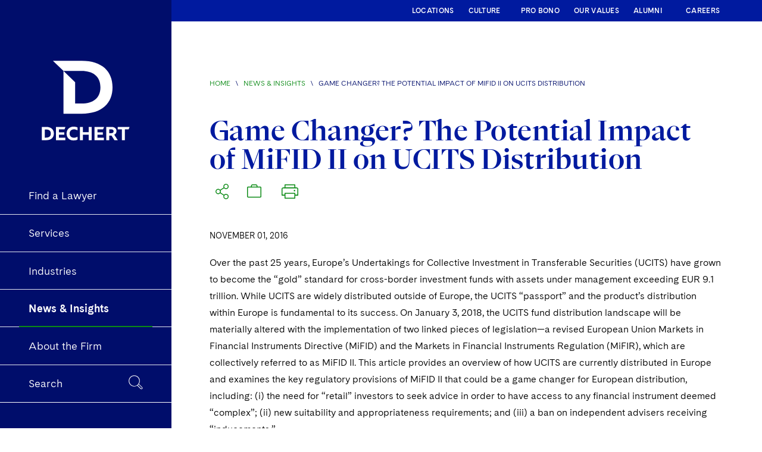

--- FILE ---
content_type: text/html;charset=utf-8
request_url: https://www.dechert.com/knowledge/publication/2016/11/game-changer-the-potential-impact-of-mifid-ii-on-ucits-distribu.html
body_size: 14721
content:



<!DOCTYPE html>
<html lang="en-US">
<head>

    <meta charset="UTF-8"/>
    <meta name="viewport" content="width=device-width, initial-scale=1.0"/>
    <title>Game Changer? The Potential Impact of MiFID II on UCITS Distribution</title>
    <meta name="keywords" content=""/>
    <meta name="author"/>
    <meta name="description"/>
    <meta name="format-detection" content="telephone=no"/>
    
    
    
    <meta name="viewport" content="width=device-width, initial-scale=1, maximum-scale=1"/>

    <meta name="referrer" content="no-referrer-when-downgrade"/>


    <meta property="og:title" content="Game Changer? The Potential Impact of MiFID II on UC..."/>
    <meta property="og:image" content="https://www.dechert.com/content/dam/dechert%20files/knowledge/social-sharing-graphics/insights-social-sharing-08-22.png.transform/1200w/img.png?1769025376512"/>
    <meta property="og:description"/>
    <meta property="og:url" content="https://www.dechert.com/knowledge/publication/2016/11/game-changer-the-potential-impact-of-mifid-ii-on-ucits-distribu.html/1769025376512"/>

    <meta name="twitter:title" content="Game Changer? The Potential Impact of MiFID II on UCITS Distribution"/>
    <meta name="twitter:description"/>
    <meta name="twitter:image" content="https://www.dechert.com/content/dam/dechert%20files/knowledge/social-sharing-graphics/insights-social-sharing-08-22.png.transform/1200w/img.png?1769025376512"/>
    <meta name="twitter:card" content="summary_large_image"/>


    

    <script defer="defer" type="text/javascript" src="/.rum/@adobe/helix-rum-js@%5E2/dist/rum-standalone.js"></script>
<link rel="preload" href="/etc.clientlibs/dechert/clientlibs/clientlib-site/resources/webfonts/TradeGothicLTPro/font.woff2" as="font" type="font/woff2" crossorigin/>
    <link rel="preload" href="/etc.clientlibs/dechert/clientlibs/clientlib-site/resources/webfonts/TradeGothicLTPro-Bold/font.woff2" as="font" type="font/woff2" crossorigin/>
    <link rel="preload" href="/etc.clientlibs/dechert/clientlibs/clientlib-site/resources/webfonts/TradeGothicLTPro-Obl/font.woff2" as="font" type="font/woff2" crossorigin/>

    <link rel="stylesheet" as="style" type="text/css" href="/etc.clientlibs/dechert/clientlibs/clientlib-site/resources/webfonts/844905/0266EF6A6A39BEFBD.css"/>



    <link rel="icon" type="image/x-icon" href="/etc.clientlibs/dechert/clientlibs/clientlib-site/resources/favicon/cropped-Fav-Icon-06-25-192x192.png?43551234553"/>

    <link rel="icon" href="/etc.clientlibs/dechert/clientlibs/clientlib-site/resources/favicon/cropped-Fav-Icon-06-25-32x32.png?43551234553" sizes="32x32"/>

    <link rel="icon" href="/etc.clientlibs/dechert/clientlibs/clientlib-site/resources/favicon/cropped-Fav-Icon-06-25-192x192.png?43551234553" sizes="192x192"/>

    <link rel="apple-touch-icon" href="/etc.clientlibs/dechert/clientlibs/clientlib-site/resources/favicon/cropped-Fav-Icon-06-25-180x180.png?43551234553"/>

    <meta name="msapplication-TileImage" content="/etc.clientlibs/dechert/clientlibs/clientlib-site/resources/favicon/cropped-Fav-Icon-06-25-270x270.png?43551234553"/>



    




    
    
    <link rel="canonical" href="https://www.dechert.com/knowledge/publication/2016/11/game-changer-the-potential-impact-of-mifid-ii-on-ucits-distribu.html"/>
    
    



    <script>


window.dataLayer = window.dataLayer || [];
window.dataLayer.push({
event: 'page_view',
pageTags: {
practices: ['Financial Services and Investment Management','Regulatory Compliance','Investment Funds and Investment Companies','Global Distribution of Funds','Investment Advisers','Investment Funds: Europe','Private Funds'],
industries: [],
locations: [],
publicationDate: '2016-11-01'
}
});
</script>

    <script type="text/javascript">

       <!-- DEC-852 -->
       <!-- Google Tag Manager -->
       (function(w,d,s,l,i){w[l]=w[l]||[];w[l].push({'gtm.start':
       new Date().getTime(),event:'gtm.js'});var f=d.getElementsByTagName(s)[0],
       j=d.createElement(s),dl=l!='dataLayer'?'&l='+l:'';j.async=true;j.src=
       'https://www.googletagmanager.com/gtm.js?id='+i+dl;f.parentNode.insertBefore(j,f);
       })(window,document,'script','dataLayer',"GTM-TCRQQ4Q");
       <!-- End Google Tag Manager -->
    </script>



    
    

    <script>window.MSInputMethodContext && document.documentMode && document.write('<script src="https://cdn.jsdelivr.net/gh/nuxodin/ie11CustomProperties@4.1.0/ie11CustomProperties.min.js"><\/script>');</script>

    


    
<link rel="stylesheet" href="/etc.clientlibs/dechert/clientlibs/clientlib-site.lc-e6482a15c17123787b46016597174c99-lc.min.css" type="text/css">





    


    



    <!--[if lt IE 9]>
    <script src="//cdnjs.cloudflare.com/ajax/libs/html5shiv/3.7/html5shiv.min.js"></script>
    <![endif]-->

    
    
    
<link rel="stylesheet" href="/libs/wcm/foundation/components/page/responsive.lc-dd681ee257834c2b1fb20fb9af28568b-lc.min.css" type="text/css">



    
    
<link rel="stylesheet" href="/etc.clientlibs/core/wcm/components/image/v3/image/clientlibs/site.lc-30313e00669f877069f15dd099f23454-lc.min.css" type="text/css">
<script src="/etc.clientlibs/core/wcm/components/image/v3/image/clientlibs/site.lc-bc8f7a99ab6173df84eb42ac5bbceb76-lc.min.js"></script>



    

</head>

<body class="font-sans" x-init="init()">
<!-- Google Tag Manager (noscript) -->
<noscript>
    <iframe src="https://www.googletagmanager.com/ns.html?id=GTM-TCRQQ4Q" height="0" width="0" style="display:none;visibility:hidden"></iframe>
</noscript>
<!-- End Google Tag Manager (noscript) -->
<!--
<![endif]-->
<div class="flex h-screen shadow-lg" x-data="{ isMobile: window.innerWidth < 768, subNavOpen: true, currentScrollPosY: 0 }" x-on:scroll.window="subNavOpen = (currentScrollPosY >= window.pageYOffset) ? true : false; currentScrollPosY =  window.pageYOffset >= 0 ? window.pageYOffset : 0;">
    

<aside class="fixed z-50 flex-shrink-0 h-full overflow-y-auto text-white transform -translate-x-full lg:-translate-x-0 lg:z-40 w-72 lg:w-64 xl:w-72 bg-blue-vivid lg:block">
    <div class="block">
        <a class="block px-12 pt-12 pb-8 text-white lg:pt-20 lg:pb-10 lg:block" href="/">
            <svg id="Layer_1" xmlns="http://www.w3.org/2000/svg" version="1.1" viewBox="0 0 846.3478786 783.3798">
                <defs>
                    <style>
                        .dre {
                          fill: #FFFFFF;
                        }
                    </style>
                </defs>
                <!-- Generator: Adobe Illustrator 29.3.1, SVG Export Plug-In . SVG Version: 2.1.0 Build 151)  -->
                <path class="dre" d="M596.7889153,633.3023787h16.2952645c10.4611575,0,16.6976167-5.834107,16.6976167-14.2835035s-6.2364593-13.8811512-16.6976167-13.8811512h-16.2952645v28.1646547ZM740.5292423,605.5400762h-27.3599503v79.6657376h-21.7270193v-79.6657376h-30.7799441v-18.5082017h87.5116056l-7.644692,18.5082017ZM596.7889153,651.207052v33.9987617h-21.3246671v-98.1739392h38.424636c23.5376043,0,37.2175794,12.8752707,37.2175794,30.5787679,0,13.478799-7.0411637,22.3305476-16.6976167,27.1587742l26.1528936,40.4363971h-24.945837l-21.5258432-33.9987617h-17.301145ZM281.3447828,636.1188442c0-30.5787679,22.7328999-51.0987307,51.2999068-51.0987307,10.2599814,0,21.3246671,1.8105849,29.5728874,6.2364593v21.123491c-8.0470442-4.6270504-16.8987928-7.2423398-26.1528936-7.2423398-17.7034972,0-32.1881768,10.6623336-32.1881768,30.9811202s14.4846796,30.9811202,32.1881768,30.9811202c9.2541008,0,18.1058494-2.6152894,26.1528936-7.2423398v21.123491c-8.2482203,4.4258743-19.3129061,6.2364593-29.5728874,6.2364593-30.5787679,0-51.2999068-20.5199627-51.2999068-51.0987307ZM510.2831902,626.6635672h39.6316927v17.7034972h-39.6316927v22.3305476h47.2763847v18.5082017h-69.003404v-98.1739392h70.6128128l-7.644692,18.5082017h-41.2411015v21.123491ZM98.1739392,587.0318746h31.7858246c38.2234599,0,57.3351899,20.1176105,57.3351899,49.0869696s-19.11173,49.0869696-57.3351899,49.0869696h-31.7858246v-98.1739392ZM224.5125331,626.6635672h39.6316927v17.7034972h-39.6316927v22.3305476h47.2763847v18.5082017h-69.003404v-98.1739392h70.6128128l-7.644692,18.5082017h-41.2411015v21.123491ZM466.8291515,685.2058138h-21.7270193v-40.235221h-42.6493342v40.235221h-21.9281954v-97.9727631h21.7270193v38.8269883h42.8505104v-38.8269883h21.7270193v97.9727631ZM129.9597638,605.9424284h-10.0588052v60.3528315h10.0588052c20.3187866,0,34.8034662-9.4552769,34.8034662-30.1764157s-14.4846796-30.1764157-34.8034662-30.1764157Z"/>
                <path class="dre" d="M258.4408421,173.2698211v315.9904539h134.5880912c152.6310731,0,228.7027524-79.9727202,228.7027524-195.5431372s-76.0716793-195.5431986-228.7027524-195.5431986h-212.6106286l78.0225374,75.0958819ZM393.0289333,414.1639019h-48.2761258v-157.995012l-86.3001778-82.8985776h134.5763035c80.9480879,0,138.9772764,38.0358396,138.9772764,120.4468255,0,82.4109245-58.0291885,120.4467641-138.9772764,120.4467641Z"/>
            </svg>
        </a>
        <ul class="">
            
                <li class="relative px-8">
                    <span class="absolute bottom-0 left-0 w-full border-b-0.5"></span>
                    <a href="/people.html" class="relative inline-flex justify-between items-center w-full px-4 py-4.5 text-lg group hover:font-bold">
                        <span class=" whitespace-nowrap">Find a Lawyer </span>
                        <span class="origin-left transition-transform duration-150 transform absolute bottom-0 left-0 w-full border-b-2.5 border-orange scale-x-0 group-hover:scale-x-100"></span>
                    </a>
                </li>
            
                <li class="relative px-8">
                    <span class="absolute bottom-0 left-0 w-full border-b-0.5"></span>
                    <a href="/services.html" class="relative inline-flex justify-between items-center w-full px-4 py-4.5 text-lg group hover:font-bold">
                        <span class=" whitespace-nowrap">Services </span>
                        <span class="origin-left transition-transform duration-150 transform absolute bottom-0 left-0 w-full border-b-2.5 border-orange scale-x-0 group-hover:scale-x-100"></span>
                    </a>
                </li>
            
                <li class="relative px-8">
                    <span class="absolute bottom-0 left-0 w-full border-b-0.5"></span>
                    <a href="/industries.html" class="relative inline-flex justify-between items-center w-full px-4 py-4.5 text-lg group hover:font-bold">
                        <span class=" whitespace-nowrap">Industries </span>
                        <span class="origin-left transition-transform duration-150 transform absolute bottom-0 left-0 w-full border-b-2.5 border-orange scale-x-0 group-hover:scale-x-100"></span>
                    </a>
                </li>
            
                <li class="relative px-8">
                    <span class="absolute bottom-0 left-0 w-full border-b-0.5"></span>
                    <a href="/knowledge.html" class="relative inline-flex justify-between items-center w-full px-4 py-4.5 text-lg group font-bold">
                        <span class=" whitespace-nowrap">News &amp; Insights </span>
                        <span class="origin-left transition-transform duration-150 transform absolute bottom-0 left-0 w-full border-b-2.5 border-orange "></span>
                    </a>
                </li>
            
                <li class="relative px-8">
                    <span class="absolute bottom-0 left-0 w-full border-b-0.5"></span>
                    <a href="/about.html" class="relative inline-flex justify-between items-center w-full px-4 py-4.5 text-lg group hover:font-bold">
                        <span class=" whitespace-nowrap">About the Firm </span>
                        <span class="origin-left transition-transform duration-150 transform absolute bottom-0 left-0 w-full border-b-2.5 border-orange scale-x-0 group-hover:scale-x-100"></span>
                    </a>
                </li>
            
        </ul>
        <ul class="">
            <li class="relative px-8">
                <span class="absolute bottom-0 left-0 w-full border-b-0.5 border-white"></span>
                <div data-component="searchPopUpBtn">
                    <div class="relative inline-flex items-center w-full justify-between px-4 py-4.5 text-lg group hover:opacity-90">
                        <span class=" whitespace-nowrap">Search</span>
                        <svg width="100%" height="100%" class="w-6 h-auto -mt-1" viewBox="0 0 23 23" fill="none" xmlns="http://www.w3.org/2000/svg">
                            <path d="M21.902 19.215l-5.236-5.304c2.273-3.514 1.791-8.198-1.171-11.16C13.773 1.097 11.5.133 9.088.133c-2.41 0-4.615.964-6.337 2.618C1.097 4.473.133 6.677.133 9.088c0 2.412.964 4.616 2.618 6.338 1.722 1.722 3.926 2.618 6.337 2.618a8.612 8.612 0 004.823-1.447l5.304 5.305c.345.344.827.55 1.378.55.482 0 .964-.206 1.378-.55.689-.69.689-1.93-.07-2.687zM3.439 14.737a7.92 7.92 0 01-2.342-5.649A7.92 7.92 0 013.44 3.44a7.92 7.92 0 015.65-2.342 7.92 7.92 0 015.648 2.342c2.687 2.687 3.1 6.958 1.034 10.127-.07.069-.07.138-.138.207-.276.344-.551.758-.896 1.033l-.482.482s-.069 0-.069.07c-.138.137-.344.275-.482.413-.069.068-.138.068-.207.137-1.309.896-2.824 1.31-4.409 1.31-2.135-.07-4.133-.965-5.649-2.48zm17.843 6.545c-.207.206-.414.275-.69.275-.275 0-.481-.069-.688-.275l-5.167-5.167.07-.069c.206-.207.481-.413.688-.62.207-.207.413-.413.62-.689l.069-.069 5.167 5.167c.275.413.275 1.033-.07 1.447z" fill="currentColor"/>
                        </svg>
                        <span class="origin-left transition-transform duration-150 transform absolute bottom-0 scale-x-0 left-0 w-full border-b-2.5 border-orange group-hover:scale-x-100"></span>
                    </div>
                </div>
            </li>
        </ul>
        <ul class="">
            <li class="relative px-8">
                <span class="absolute bottom-0 left-0 w-full border-b-0.5 border-white"></span>
                <div data-props-url="/content/dechert/en/briefcase.html" data-component="briefcaseNavBtn"></div>
            </li>
        </ul>
    </div>
    <div class="block mt-8 mb-8 lg:hidden">
        <ul class="px-12 space-y-4 text-xs tracking-wide text-gray-400 ">
            <li>
                <a class="transition-colors duration-150 hover:text-white" target="_self" href="/locations.html">LOCATIONS</a>
            </li>
<li>
                <a class="transition-colors duration-150 hover:text-white" target="_self" href="/about/our-culture.html">CULTURE</a>
            </li>
<li>
                <a class="transition-colors duration-150 hover:text-white" target="_self" href="/about/pro-bono">PRO BONO</a>
            </li>
<li>
                <a class="transition-colors duration-150 hover:text-white" target="_self" href="/about/our-values.html">OUR VALUES</a>
            </li>
<li>
                <a class="transition-colors duration-150 hover:text-white" target="_self" href="/alumni.html">ALUMNI</a>
            </li>
<li>
                <a class="transition-colors duration-150 hover:text-white" target="_self" href="/careers.html">CAREERS</a>
            </li>

        </ul>
    </div>
</aside>
<div class="flex flex-col flex-1 w-full">
    <header class="fixed z-30 w-screen h-16  text-white transition-transform duration-150 transform top-header-component shadow-bottom bg-dechertblue-dark lg:py-2.5 lg:h-auto lg:bg-dechertblue-vivid lg:pl-64 xl:pl-72">
        <div class="container flex items-center justify-between h-full mx-auto ">
            <a href="/" class="flex items-center h-16 px-5 -ml-4 transition-colors duration-300 lg:hidden text-white focus:outline-none focus:shadow-outline-indigo">
                <svg width="101" height="16" viewBox="0 0 101 16" fill="none" xmlns="http://www.w3.org/2000/svg">
                    <path d="M77.4771 7.55905H80.0091C81.6346 7.55905 82.6037 6.64567 82.6037 5.32283C82.6037 4 81.6346 3.14961 80.0091 3.14961H77.4771V7.55905ZM99.8121 3.2126H95.5608V15.685H92.1848V3.2126H87.402V0.31496H101L99.8121 3.2126ZM77.4771 10.3622V15.685H74.1636V0.31496H80.1342C83.7916 0.31496 85.9172 2.33071 85.9172 5.10236C85.9172 7.2126 84.8231 8.59842 83.3227 9.35433L87.3864 15.685H83.5102L80.1654 10.3622H77.4771ZM28.4619 8C28.4619 3.2126 31.9943 0 36.4331 0C38.0274 0 39.7467 0.283464 41.0283 0.976378V4.28346C39.7779 3.55906 38.4025 3.14961 36.9646 3.14961C34.2137 3.14961 31.963 4.8189 31.963 8C31.963 11.1811 34.2137 12.8504 36.9646 12.8504C38.4025 12.8504 39.7779 12.4409 41.0283 11.7165V15.0236C39.7467 15.7165 38.0274 16 36.4331 16C31.6817 16 28.4619 12.7874 28.4619 8ZM64.0354 6.51968H70.1936V9.29134H64.0354V12.7874H71.3815V15.685H60.6594V0.31496H71.6315L70.4437 3.2126H64.0354V6.51968ZM0 0.31496H4.93903C10.8784 0.31496 13.848 3.46457 13.848 8C13.848 12.5354 10.8784 15.685 4.93903 15.685H0V0.31496ZM19.6311 6.51968H25.7892V9.29134H19.6311V12.7874H26.9771V15.685H16.255V0.31496H27.2272L26.0393 3.2126H19.6311V6.51968ZM57.2833 15.685H53.9073V9.38583H47.2803V15.685H43.873V0.346457H47.249V6.4252H53.9073V0.346457H57.2833V15.685ZM4.93903 3.27559H3.37605V12.7244H4.93903C8.09625 12.7244 10.347 11.2441 10.347 8C10.347 4.7559 8.09625 3.27559 4.93903 3.27559Z" fill="white"/>
                </svg>

            </a>
            <a class="absolute block text-white transform -translate-x-1/2 left-1/2 lg:hidden" href="/">

                <svg width="27" height="24" viewBox="0 0 27 24" fill="none" xmlns="http://www.w3.org/2000/svg">
                    <path d="M4.7735 4.60845V24H13.0077C22.3459 24 27 19.0923 27 12C27 4.90773 22.3459 0 13.0077 0H0L4.7735 4.60845ZM13.0077 19.3915H10.0542V9.69576L4.77422 4.60848H13.0077C17.9602 4.60848 21.5105 6.94264 21.5105 12C21.5105 17.0574 17.9602 19.3915 13.0077 19.3915Z" fill="white"/>
                </svg>




            </a>
            <div class="flex justify-center flex-1 hidden lg:flex"></div>
            <ul class="items-center flex-shrink-0 hidden space-x-3 text-xs tracking-wide text-white font-semibold xl:space-x-6 lg:flex">
                <li class="min-w-20">
                    <a class="transition-colors duration-150 hover:font-bold" target="_self" href="/locations.html">LOCATIONS</a>
                </li>
<li class="min-w-20">
                    <a class="transition-colors duration-150 hover:font-bold" target="_self" href="/about/our-culture.html">CULTURE</a>
                </li>
<li class="min-w-20">
                    <a class="transition-colors duration-150 hover:font-bold" target="_self" href="/about/pro-bono">PRO BONO</a>
                </li>
<li class="min-w-20">
                    <a class="transition-colors duration-150 hover:font-bold" target="_self" href="/about/our-values.html">OUR VALUES</a>
                </li>
<li class="min-w-20">
                    <a class="transition-colors duration-150 hover:font-bold" target="_self" href="/alumni.html">ALUMNI</a>
                </li>
<li class="min-w-20">
                    <a class="transition-colors duration-150 hover:font-bold" target="_self" href="/careers.html">CAREERS</a>
                </li>

            </ul>
            <div data-component="mobileNavBtn"></div>
        </div>
    </header>


    


    <div class="relative flex flex-col flex-1 mt-16 bg-white lg:mt-0 lg:ml-64 xl:ml-72">
        <div data-component="mobileNavigation" data-props-endpoint="/content/dechert/en/knowledge/publication/2016/11/game-changer-the-potential-impact-of-mifid-ii-on-ucits-distribu.mobilenav.json?">
        </div>
        <main class="flex-1 bg-white lg:pt-8 xl:pt-9">
            


<section class="block pt-10 lg:pt-24">
    <div class="container relative mx-auto">
        
        
<nav class="w-full text-xs text-gray-400">
  <ol class="flex uppercase list-reset text-dechertblue-dark flex-wrap">
    <li>
      <a href="/" class="text-orange">Home</a>
      
    </li>
    <li>
      <span class="mx-2">\</span>
    </li>
  
    <li>
      <a href="/knowledge.html" class="text-orange">News &amp; Insights</a>
      
    </li>
    <li>
      <span class="mx-2">\</span>
    </li>
  
    <li>
      
      Game Changer? The Potential Impact of MiFID II on UCITS Distribution
    </li>
    
  </ol>
</nav>



        <div class="mt-10 mb-3 lg:mt-12 md:mb-8 flex flex-wrap items-center">

            <h1 class="mr-4 mb-2">Game Changer? The Potential Impact of MiFID II on UCITS Distribution</h1>

             <div class="flex items-center space-x-4  mb-2">

                 <!-- Share -->
                <div data-component="shareBtn" data-props-linkedin="https://www.linkedin.com/sharing/share-offsite/?url=https://www.dechert.com/knowledge/publication/2016/11/game-changer-the-potential-impact-of-mifid-ii-on-ucits-distribu.html" data-props-facebook="http://www.facebook.com/sharer/sharer.php?u=https://www.dechert.com/knowledge/publication/2016/11/game-changer-the-potential-impact-of-mifid-ii-on-ucits-distribu.html" data-props-mail="mailto:?subject=Game Changer? The Potential Impact of MiFID II on UCITS Distribution&body=Game Changer? The Potential Impact of MiFID II on UCITS Distribution%0Ahttps://www.dechert.com/knowledge/publication/2016/11/game-changer-the-potential-impact-of-mifid-ii-on-ucits-distribu.html/1769025376520"></div>

                <!-- Briefcase -->
                <div data-component="briefcaseBtn" data-props-title="Game Changer? The Potential Impact of MiFID II on UCITS Distribution" data-props-node-path="/content/dechert/en/knowledge/publication/2016/11/game-changer-the-potential-impact-of-mifid-ii-on-ucits-distribu" data-props-section="Knowledge"></div>

                <!-- PDF -->
                <div id="pdfBtn" data-pdfname="game-changer-the-potential-impact-of-mifid-ii-on-ucits-distribu" data-title="Game Changer? The Potential Impact of MiFID II on UCITS Distribution" data-node-path="/content/dechert/en/knowledge/publication/2016/11/game-changer-the-potential-impact-of-mifid-ii-on-ucits-distribu" data-section="Knowledge">
                  <div class="transition-all flex items-center  w-11 h-11 group text-dechertgreen">
                     <form id="pdfform" action="/bin/BriefcasePdfBackgroundJobServlet" method="POST" target="_blank">
                        <input type="hidden" name="style" value="css"/>
                        <input type="hidden" name="docType" value="pdf"/>
                        <input type="hidden" name="format" value="A4"/>
                        <input type="hidden" name="pdfName" value="game-changer-the-potential-impact-of-mifid-ii-on-ucits-distribu"/>
                        <input type="hidden" name="briefcase" value="{'briefcaseItems': [{'url':'/content/dechert/en/knowledge/publication/2016/11/game-changer-the-potential-impact-of-mifid-ii-on-ucits-distribu', 'section' : '', 'nodePath' : '/content/dechert/en/knowledge/publication/2016/11/game-changer-the-potential-impact-of-mifid-ii-on-ucits-distribu' }]}"/>
                     </form>
                     <button class="has-tooltip relative flex transition-colors duration-150 text-dechertgreen">
                         <span class="tooltip bg-white  rounded text-orange -mt-5 ml-10 shadow leading-5 hidden lg:inline">
                            Please click to print this page or create a PDF
                         </span>
                          <svg width="30" height="30" viewBox="0 0 22 18" fill="none" xmlns="http://www.w3.org/2000/svg">
                                  <path d="M19.1253 3.9375H17.5625V0.75C17.5625 0.600816 17.5032 0.457742 17.3977 0.352252C17.2923 0.246763 17.1492 0.1875 17 0.1875H5C4.85082 0.1875 4.70774 0.246763 4.60225 0.352252C4.49676 0.457742 4.4375 0.600816 4.4375 0.75V3.9375H2.87469C1.66906 3.9375 0.6875 4.86281 0.6875 6V13.5C0.6875 13.6492 0.746763 13.7923 0.852252 13.8977C0.957742 14.0032 1.10082 14.0625 1.25 14.0625H4.4375V17.25C4.4375 17.3992 4.49676 17.5423 4.60225 17.6477C4.70774 17.7532 4.85082 17.8125 5 17.8125H17C17.1492 17.8125 17.2923 17.7532 17.3977 17.6477C17.5032 17.5423 17.5625 17.3992 17.5625 17.25V14.0625H20.75C20.8992 14.0625 21.0423 14.0032 21.1477 13.8977C21.2532 13.7923 21.3125 13.6492 21.3125 13.5V6C21.3125 4.86281 20.3309 3.9375 19.1253 3.9375ZM5.5625 1.3125H16.4375V3.9375H5.5625V1.3125ZM16.4375 16.6875H5.5625V11.8125H16.4375V16.6875ZM20.1875 12.9375H17.5625V11.25C17.5625 11.1008 17.5032 10.9577 17.3977 10.8523C17.2923 10.7468 17.1492 10.6875 17 10.6875H5C4.85082 10.6875 4.70774 10.7468 4.60225 10.8523C4.49676 10.9577 4.4375 11.1008 4.4375 11.25V12.9375H1.8125V6C1.8125 5.48344 2.28875 5.0625 2.87469 5.0625H19.1253C19.7113 5.0625 20.1875 5.48344 20.1875 6V12.9375ZM17.5625 7.875C17.5625 8.06042 17.5075 8.24168 17.4045 8.39585C17.3015 8.55002 17.1551 8.67018 16.9838 8.74114C16.8125 8.81209 16.624 8.83066 16.4421 8.79449C16.2602 8.75831 16.0932 8.66902 15.9621 8.53791C15.831 8.4068 15.7417 8.23975 15.7055 8.0579C15.6693 7.87604 15.6879 7.68754 15.7589 7.51623C15.8298 7.34493 15.95 7.19851 16.1042 7.0955C16.2583 6.99248 16.4396 6.9375 16.625 6.9375C16.8736 6.9375 17.1121 7.03627 17.2879 7.21209C17.4637 7.3879 17.5625 7.62636 17.5625 7.875Z" fill="currentColor"/>
                          </svg>
                     </button>
                  </div>
                </div>
             </div>


                    <div class="modal micromodal-slide" id="progress-modal" aria-hidden="true">
                      <div class="modal__overlay">
                        <div class="modal__container" role="dialog" aria-modal="true" aria-labelledby="modal-1-title">
                          <main class="modal__content p-5 flex justify-center">
                            <img src="/etc.clientlibs/dechert/clientlibs/clientlib-site/resources/images/loader.svg"/></img>
                          </main>
                        </div>
                      </div>
                    </div>

        </div>


        <div class="flex flex-col justify-start my-5 text-sm leading-6 uppercase md:items-center md:flex-row md:space-x-5">
            November 01, 2016
        </div>

        




        
    </div>
</section>

<div>

<div class="container mx-auto">
  
  

  <div class="my-4 prose text-gray-600 max-w-none my-4">
    <p>Over the past 25 years, Europe’s Undertakings for Collective Investment in Transferable Securities (UCITS) have grown to become the “gold” standard for cross-border investment funds with assets under management exceeding EUR 9.1 trillion. While UCITS are widely distributed outside of Europe, the UCITS “passport” and the product’s distribution within Europe is fundamental to its success. On January 3, 2018, the UCITS fund distribution landscape will be materially altered with the implementation of two linked pieces of legislation—a revised European Union Markets in Financial Instruments Directive (MiFID) and the Markets in Financial Instruments Regulation (MiFIR), which are collectively referred to as MiFID II. This article provides an overview of how UCITS are currently distributed in Europe and examines the key regulatory provisions of MiFID II that could be a game changer for European distribution, including: (i) the need for “retail” investors to seek advice in order to have access to any financial instrument deemed “complex”; (ii) new suitability and appropriateness requirements; and (iii) a ban on independent advisers receiving “inducements.”</p>
<p>Read &quot;<a href="/content/dam/dechert%20files/knowledge/publication/2016/11/GameChangerThePotentialImpactOfMiFIDIIOnUCITSDistribution.pdf">Game Changer? The Potential Impact of MiFID II on UCITS Distribution</a>.&quot;</p>

  </div>
</div>
</div>
<div>
</div>
<div class="related-professionals-wrapper">





    
<script src="/etc.clientlibs/dechert/components/content/related-professionals/clientlib-related-professionals.lc-7095743c5ad20c771053d2cf80740071-lc.min.js"></script>





<section class="relative block md:mt-20 mt-16 mb-14 pb-2 overflow-hidden bg-dechertgray-light">
    <div class="border-white border-t-48 bg-pattern-angles-top"></div>
    <div class="bg-pattern-angles-bottom"></div>
    <div class="persons-list-wrapper container relative mx-auto">
        <header class="flex items-end justify-between mb-12">
            <h2 class="fwhitespace-nowrap">
                Related Professionals
            </h2>
        </header>
        
            <div>
                <div class="related-professionals-search flex flex-col justify-start pb-5 md:items-center md:flex-row md:space-x-5">
                    <div class="flex items-center justify-start flex-grow">
                        <span class="mr-5 text-xs font-san text-dechertblue-dark leading-6 uppercase whitespace-nowrap">
                          Search By:
                        </span>
                        <div class="w-48 text-gray-700 border-b border-gray-500 text-md">
                            <select class="select-ui choices__input" onChange="relatedProfessionalsHandleLocationChange()">
                                <option value="">
                                    Select Location
                                </option>
                                
                                    <option key="Boston" value="/knowledge/publication/2016/11/game-changer-the-potential-impact-of-mifid-ii-on-ucits-distribu/jcr:content/related-professionals.Boston.html">
                                        Boston
                                    </option>
                                
                            </select>
                        </div>
                    </div>
                </div>

                
                 <div class="persons-list grid w-full gap-8 mb-4 lg:mb-8 md:gap-10 md:grid-cols-3">
                    <article class="relative flex flex-col text-white transition-all duration-150" style="height: 100%;">
                        <div class="relative">
                            <img src="/content/dam/lawyerheadshots/c/christopher-christian.jpg/_jcr_content/renditions/christopher-christian-square.jpg" class="inset-0 object-contain w-full h-full" alt="Christopher D. Christian" title="Christopher D. Christian"/>
                            <a href="/people/c/christopher-christian.html" class="absolute inset-0"></a>
                        </div>
                        <div class="relative flex flex-col items-end justify-between flex-1 w-full p-5 ml-6 -mt-12 text-sm text-gray-900 bg-white shadow-lg xl:px-8 md:py-7 xl:top-auto xl:items-center">
                            <div class="flex flex-col flex-1 w-full">
                                <span class="text-xs uppercase text-blue-light">
                                    Partner
                                </span>
                                <h3 class="mt-2 mb-4">
                                    <a href="/people/c/christopher-christian.html">Christopher D. Christian</a>
                                </h3>
                                <div class="mb-6 leading-relaxed text-gray-500 prose-xs">
                                    <p>
                                        <span>Boston</span>
                                        <span>
                                            <a class="phone" href="tel:+16177287173">
                                                +1 617 728 7173
                                            </a>
                                        </span>
                                    </p>
                                </div>
                                <a href="/people/c/christopher-christian.html" class="related-professionals-visit-bio block mt-auto text-xs uppercase transition-colors duration-150 hover:font-bold text-orange">
                                    VISIT BIO
                                </a>
                            </div>

                            </a>
                        </div>
                    </article>
                </div>
                


                





                <footer class="persons-list-footer flex items-center justify-center mt-12">
                    <a href="/people-search.html#relProf=%2Fcontent%2Fdechert%2Fen%2Fknowledge%2Fpublication%2F2016%2F11%2Fgame-changer-the-potential-impact-of-mifid-ii-on-ucits-distribu&relProfTitle=Game+Changer%3F+The+Potential+Impact+of+MiFID+II+on+UCITS+Distribution&office=" class="max-w-full btn btn-blue-vivid">
                        View All
                    </a>
                </footer>
            </div>
        
    </div>
</section>
</div>

<div>
</div>

<div><div class="related-resources section">


	<section class="relative block md:mt-20 mt-16 md:mb-20 mb-16">

		<div class="container relative mx-auto">

			<header class="flex items-end justify-between mb-12">
				<h2 class="whitespace-nowrap">Related Services</h2>
			</header>
		
			<div class="flex flex-wrap gap-3.5 mb-4 lg:mb-8 ">

			
					<a href="/services/practice-areas/financial-services-and-investment-management.html" class="border border-dechertblue-vivid py-2.5 px-6 rounded-[26px] text-dechertblue-vivid hover:border-dechertgreen hover:text-dechertgreen">
				  	Financial Services and Investment Management
					</a>
			
					<a href="/services/practice-areas/financial-services-and-investment-management/regulatory-compliance.html" class="border border-dechertblue-vivid py-2.5 px-6 rounded-[26px] text-dechertblue-vivid hover:border-dechertgreen hover:text-dechertgreen">
				  	Regulatory Compliance
					</a>
			
					<a href="/services/practice-areas/financial-services-and-investment-management/investment-funds.html" class="border border-dechertblue-vivid py-2.5 px-6 rounded-[26px] text-dechertblue-vivid hover:border-dechertgreen hover:text-dechertgreen">
				  	Investment Funds and Investment Companies
					</a>
			
					<a href="/services/practice-areas/financial-services-and-investment-management/global-distribution-of-funds.html" class="border border-dechertblue-vivid py-2.5 px-6 rounded-[26px] text-dechertblue-vivid hover:border-dechertgreen hover:text-dechertgreen">
				  	Global Distribution of Funds
					</a>
			
					<a href="/services/practice-areas/financial-services-and-investment-management/investment-advisers.html" class="border border-dechertblue-vivid py-2.5 px-6 rounded-[26px] text-dechertblue-vivid hover:border-dechertgreen hover:text-dechertgreen">
				  	Investment Advisers
					</a>
			
					<a href="/services/practice-areas/financial-services-and-investment-management/investment-funds/investment-funds--europe.html" class="border border-dechertblue-vivid py-2.5 px-6 rounded-[26px] text-dechertblue-vivid hover:border-dechertgreen hover:text-dechertgreen">
				  	Investment Funds: Europe
					</a>
			
					<a href="/services/practice-areas/financial-services-and-investment-management/investment-funds/private-funds.html" class="border border-dechertblue-vivid py-2.5 px-6 rounded-[26px] text-dechertblue-vivid hover:border-dechertgreen hover:text-dechertgreen">
				  	Private Funds
					</a>
			

				

				

			</div>
		
		</div>
	</section>

</div>

</div>

<div><div class="cta-banner parbase section">

<section class="relative block py-20  ">
    
        <img src="/etc.clientlibs/dechert/clientlibs/clientlib-site/resources/images/mock/cta-banner-bg.jpg" class="absolute inset-0 object-cover w-full h-full  "/>
        
    



    

    <div class="container relative mx-auto text-dechertblue-vivid">
        
        <div class="grid gap-6 md:grid-cols-2">
            <div>
                <span class="text-3xl font-serif font-semibold tracking-custom">Subscribe to Dechert Updates</span>
            </div>
            <div>
                
                <a href="https://info.dechert.com/17/4315/forms/preference-form.asp" class="block md:w-1/2 btn btn-outline btn-primary">
                    Subscribe
                </a>
            </div>
        </div>
    </div>
</section>
</div>

</div>

<div><div class="related-knowledge section">


<section id="relatedKnowledge" class="relative block mt-16 overflow-hidden">
  <div class="relative block py-16 pb-6 bg-dechertgray-light">
  <div class="border-white border-t-48 bg-pattern-angles-top"></div>
  <div class="bg-pattern-angles-bottom"></div>
  <div class="container relative mx-auto">
    <header class="mb-6">
      <h2 class="mb-6">Related News &amp; Insights</h2>
      <span class="font-base">Resources relating to <span class="font-bold">Game Changer? The Potential Impact of MiFID II on UCITS Distribution</span></span>
    </header>

    <div data-component="relatedKnowledge" data-props-tilesendpoint="/knowledge/publication/2016/11/game-changer-the-potential-impact-of-mifid-ii-on-ucits-distribu.tilebgimages.json" data-props-type="kServicesTitles" data-props-reltype="knowledge" data-props-reltitle="%28%22Financial+Services+and+Investment+Management%22+%7C+%22Regulatory+Compliance%22+%7C+%22Investment+Funds+and+Investment+Companies%22+%7C+%22Global+Distribution+of+Funds%22+%7C+%22Investment+Advisers%22+%7C+%22Investment+Funds%3A+Europe%22+%7C+%22Private+Funds%22%29" data-props-relpagetitle="Game+Changer%3F+The+Potential+Impact+of+MiFID+II+on+UCITS+Distribution" data-props-endpointKnowledge="https://solr.ministrydesign.co.uk/solr/knowledge/select?start=0&amp;rows=3&amp;q=kServicesTitles%3A%28%22Financial+Services+and+Investment+Management%22+%7C+%22Regulatory+Compliance%22+%7C+%22Investment+Funds+and+Investment+Companies%22+%7C+%22Global+Distribution+of+Funds%22+%7C+%22Investment+Advisers%22+%7C+%22Investment+Funds%3A+Europe%22+%7C+%22Private+Funds%22%29+AND+kKnowledgeType%3A%28%22ReTorts%22+OR+%22THE+CRED%22+OR+%22Publication%22+OR+%22OnPoint%22+OR+%22News%22+OR+%22Event+%26+Webinar%22+OR+%22Case+Study%22%29&amp;sort=kPublishDate+desc">

    </div>

    <footer class="flex items-center justify-center mt-12">

      

      

      <a href="/knowledge-search.html#relType=knowledge&relTitle=%28%22Financial+Services+and+Investment+Management%22+%7C+%22Regulatory+Compliance%22+%7C+%22Investment+Funds+and+Investment+Companies%22+%7C+%22Global+Distribution+of+Funds%22+%7C+%22Investment+Advisers%22+%7C+%22Investment+Funds%3A+Europe%22+%7C+%22Private+Funds%22%29&relPageTitle=Game+Changer%3F+The+Potential+Impact+of+MiFID+II+on+UCITS+Distribution" class="max-w-full btn btn-blue-vivid">
        View All
      </a>

    </footer>
  </div>
  </div>
</section>

</div>

</div>

        </main>
        <footer class="mt-12 md:mt-18">
  <div class="py-8 text-sm text-dechertblue-vivid bg-dechertblue-light sm:py-6 lg:py-14">
    <div class="container mx-auto">
      <div class="flex flex-col items-center gap-6 sm:grid sm:items-start sm:grid-cols-4">
        <div class="hidden sm:flex">
          <ul class="space-y-1">
            <li>
              <a class="transition-colors duration-150 hover:font-semibold" target="_blank" href="https://extranet.dechert.com/login/?ReturnUrl=%2flogin%2faccount%2fmanage">Dechert Direct</a>
            </li>
<li>
              <a class="transition-colors duration-150 hover:font-semibold" target="_blank" href="https://extranet.dechert.com/login/?ReturnUrl=%2flogin%2faccount%2fmanage">Box Portal</a>
            </li>

          </ul>
        </div>
        <div class="hidden sm:flex">
          <ul class="space-y-1">
            <li>
              <a class="transition-colors duration-150 hover:font-semibold" target="_blank" href="/services/practice-areas/financial-services-and-investment-management/world-compass.html">World Compass</a>
            </li>
<li>
              <a class="transition-colors duration-150 hover:font-semibold" target="_blank" href="/services/practice-areas/financial-services-and-investment-management/world-passport.html">World Passport</a>
            </li>

          </ul>
        </div>
        <div class="hidden sm:flex mt-2 text-center sm:mt-0 sm:text-left">
          <ul class="space-y-1">
            <li>
              <a href="/locations.html" class="flex items-center transition-colors duration-150 hover:font-semibold">
                <svg width="100%" height="100%" class="w-4 h-auto mr-4 text-dechertgreen" viewBox="0 0 20 20" fill="none" xmlns="http://www.w3.org/2000/svg">
                  <path d="M15.625 17.6562H11.3453C12.1065 17.0039 12.8196 16.2973 13.4789 15.5422C15.5984 13.1047 16.7188 10.5422 16.7188 8.125C16.7188 6.34308 16.0109 4.63414 14.7509 3.37413C13.4909 2.11412 11.7819 1.40625 10 1.40625C8.21808 1.40625 6.50914 2.11412 5.24913 3.37413C3.98912 4.63414 3.28125 6.34308 3.28125 8.125C3.28125 10.5398 4.40156 13.1047 6.52109 15.5422C7.18044 16.2973 7.8935 17.0039 8.65469 17.6562H4.375C4.25068 17.6562 4.13145 17.7056 4.04354 17.7935C3.95564 17.8815 3.90625 18.0007 3.90625 18.125C3.90625 18.2493 3.95564 18.3685 4.04354 18.4565C4.13145 18.5444 4.25068 18.5938 4.375 18.5938H15.625C15.7493 18.5938 15.8685 18.5444 15.9565 18.4565C16.0444 18.3685 16.0938 18.2493 16.0938 18.125C16.0938 18.0007 16.0444 17.8815 15.9565 17.7935C15.8685 17.7056 15.7493 17.6562 15.625 17.6562ZM4.21875 8.125C4.21875 6.59172 4.82784 5.12123 5.91204 4.03704C6.99623 2.95284 8.46672 2.34375 10 2.34375C11.5333 2.34375 13.0038 2.95284 14.088 4.03704C15.1722 5.12123 15.7812 6.59172 15.7812 8.125C15.7813 12.7828 11.1719 16.6352 10 17.5398C8.82812 16.6352 4.21875 12.7828 4.21875 8.125ZM12.9688 8.125C12.9688 7.53784 12.7946 6.96386 12.4684 6.47565C12.1422 5.98744 11.6786 5.60693 11.1361 5.38223C10.5936 5.15754 9.99671 5.09874 9.42083 5.21329C8.84494 5.32784 8.31596 5.61059 7.90078 6.02578C7.48559 6.44096 7.20284 6.96994 7.08829 7.54583C6.97374 8.12171 7.03254 8.71862 7.25723 9.26109C7.48193 9.80356 7.86244 10.2672 8.35065 10.5934C8.83886 10.9196 9.41284 11.0938 10 11.0938C10.7874 11.0938 11.5425 10.781 12.0992 10.2242C12.656 9.66747 12.9688 8.91236 12.9688 8.125ZM7.96875 8.125C7.96875 7.72326 8.08788 7.33054 8.31108 6.9965C8.53427 6.66246 8.85151 6.40211 9.22267 6.24837C9.59384 6.09463 10.0023 6.0544 10.3963 6.13278C10.7903 6.21116 11.1522 6.40461 11.4363 6.68869C11.7204 6.97277 11.9138 7.3347 11.9922 7.72872C12.0706 8.12275 12.0304 8.53116 11.8766 8.90233C11.7229 9.27349 11.4625 9.59073 11.1285 9.81392C10.7945 10.0371 10.4017 10.1562 10 10.1562C9.46128 10.1562 8.94462 9.94224 8.56369 9.56131C8.18276 9.18038 7.96875 8.66372 7.96875 8.125Z" fill="currentColor"/>
                </svg>

                <span>Locations</span>
              </a>
            </li>
            <li>
              <a href="https://info.dechert.com/17/4315/forms/preference-form.asp" target="_blank" class="flex items-center transition-colors duration-150 hover:font-semibold">
                <svg width="100%" height="100%" class="w-4 h-auto mr-4 text-dechertgreen" viewBox="0 0 20 20" fill="none" xmlns="http://www.w3.org/2000/svg">
                  <path d="M17.193 13.8234C16.7508 13.0625 16.0937 10.9164 16.0937 8.125C16.0937 6.50884 15.4517 4.95887 14.3089 3.81607C13.1661 2.67327 11.6162 2.03125 9.99999 2.03125C8.38383 2.03125 6.83386 2.67327 5.69106 3.81607C4.54826 4.95887 3.90624 6.50884 3.90624 8.125C3.90624 10.9172 3.24843 13.0625 2.80624 13.8234C2.70922 13.9896 2.65774 14.1784 2.65699 14.3708C2.65624 14.5631 2.70625 14.7523 2.80198 14.9192C2.8977 15.0861 3.03576 15.2248 3.2022 15.3213C3.36865 15.4177 3.5576 15.4686 3.74999 15.4688H7.06874C7.18259 16.1636 7.53973 16.7954 8.07639 17.2513C8.61305 17.7072 9.29427 17.9575 9.99843 17.9575C10.7026 17.9575 11.3838 17.7072 11.9205 17.2513C12.4571 16.7954 12.8143 16.1636 12.9281 15.4688H16.25C16.4422 15.4683 16.631 15.4173 16.7972 15.3207C16.9635 15.2241 17.1013 15.0854 17.1968 14.9185C17.2924 14.7517 17.3422 14.5626 17.3414 14.3704C17.3406 14.1781 17.2891 13.9895 17.1922 13.8234H17.193ZM9.99999 17.0313C9.54288 17.0311 9.09919 16.8768 8.74065 16.5932C8.38211 16.3097 8.12969 15.9135 8.02421 15.4688H11.9758C11.8703 15.9135 11.6179 16.3097 11.2593 16.5932C10.9008 16.8768 10.4571 17.0311 9.99999 17.0313ZM16.3836 14.4531C16.3707 14.4771 16.3515 14.497 16.3281 14.5108C16.3047 14.5245 16.2779 14.5316 16.2508 14.5313H3.74999C3.72282 14.5316 3.69607 14.5245 3.67265 14.5108C3.64923 14.497 3.63004 14.4771 3.61718 14.4531C3.60346 14.4294 3.59624 14.4024 3.59624 14.375C3.59624 14.3476 3.60346 14.3206 3.61718 14.2969C4.20858 13.2813 4.84374 10.9133 4.84374 8.125C4.84374 6.75748 5.38699 5.44597 6.35397 4.47898C7.32095 3.512 8.63247 2.96875 9.99999 2.96875C11.3675 2.96875 12.679 3.512 13.646 4.47898C14.613 5.44597 15.1562 6.75748 15.1562 8.125C15.1562 10.9125 15.7922 13.2773 16.3836 14.2969C16.3973 14.3206 16.4045 14.3476 16.4045 14.375C16.4045 14.4024 16.3973 14.4294 16.3836 14.4531Z" fill="currentColor"/>
                </svg>

                <span>Subscribe to Updates</span>
              </a>
            </li>
          </ul>
        </div>
        <div class="hidden sm:flex mb-3 sm:mb-0">
          <ul class="grid grid-cols-2 gap-4 sm:block space-y-1">


            <li>
              <div className="inline-flex" data-component="shareBtnFooter" data-props-linkedin="http://www.linkedin.com/company/dechert-llp" data-props-facebook="https://www.facebook.com/DechertLLP" data-props-youtube="https://www.youtube.com/user/DechertLLP"></div>
            </li>

            <li>
              <a href="/about/contact-us.html" class="flex items-center transition-colors duration-150 hover:font-semibold">
                <svg width="100%" height="100%" class="w-4 h-auto mr-4 text-dechertgreen" viewBox="0 0 20 20" fill="none" xmlns="http://www.w3.org/2000/svg">
                  <path d="M17.5 3.90625H2.5C2.37568 3.90625 2.25645 3.95564 2.16854 4.04354C2.08064 4.13145 2.03125 4.25068 2.03125 4.375V15C2.03125 15.2901 2.14648 15.5683 2.3516 15.7734C2.55672 15.9785 2.83492 16.0938 3.125 16.0938H16.875C17.1651 16.0938 17.4433 15.9785 17.6484 15.7734C17.8535 15.5683 17.9688 15.2901 17.9688 15V4.375C17.9688 4.25068 17.9194 4.13145 17.8315 4.04354C17.7435 3.95564 17.6243 3.90625 17.5 3.90625ZM16.2953 4.84375L10 10.6141L3.70469 4.84375H16.2953ZM16.875 15.1562H3.125C3.08356 15.1562 3.04382 15.1398 3.01451 15.1105C2.98521 15.0812 2.96875 15.0414 2.96875 15V5.44062L9.6875 11.5953C9.77391 11.6744 9.88679 11.7182 10.0039 11.7182C10.121 11.7182 10.2339 11.6744 10.3203 11.5953L17.0312 5.44062V15C17.0312 15.0414 17.0148 15.0812 16.9855 15.1105C16.9562 15.1398 16.9164 15.1562 16.875 15.1562Z" fill="currentColor"/>
                </svg>
                <span>Contact</span>
              </a>
            </li>
          </ul>
        </div>





        <div class="sm:hidden flex mb-3 sm:mb-0">
          <ul class="grid grid-cols-2 gap-4 sm:block ">
            <li>
              <a href="/locations.html" class="flex items-center transition-colors duration-150 hover:font-semibold">
                <svg width="100%" height="100%" class="w-4 h-auto mr-4 text-dechertgreen" viewBox="0 0 20 20" fill="none" xmlns="http://www.w3.org/2000/svg">
                  <path d="M15.625 17.6562H11.3453C12.1065 17.0039 12.8196 16.2973 13.4789 15.5422C15.5984 13.1047 16.7188 10.5422 16.7188 8.125C16.7188 6.34308 16.0109 4.63414 14.7509 3.37413C13.4909 2.11412 11.7819 1.40625 10 1.40625C8.21808 1.40625 6.50914 2.11412 5.24913 3.37413C3.98912 4.63414 3.28125 6.34308 3.28125 8.125C3.28125 10.5398 4.40156 13.1047 6.52109 15.5422C7.18044 16.2973 7.8935 17.0039 8.65469 17.6562H4.375C4.25068 17.6562 4.13145 17.7056 4.04354 17.7935C3.95564 17.8815 3.90625 18.0007 3.90625 18.125C3.90625 18.2493 3.95564 18.3685 4.04354 18.4565C4.13145 18.5444 4.25068 18.5938 4.375 18.5938H15.625C15.7493 18.5938 15.8685 18.5444 15.9565 18.4565C16.0444 18.3685 16.0938 18.2493 16.0938 18.125C16.0938 18.0007 16.0444 17.8815 15.9565 17.7935C15.8685 17.7056 15.7493 17.6562 15.625 17.6562ZM4.21875 8.125C4.21875 6.59172 4.82784 5.12123 5.91204 4.03704C6.99623 2.95284 8.46672 2.34375 10 2.34375C11.5333 2.34375 13.0038 2.95284 14.088 4.03704C15.1722 5.12123 15.7812 6.59172 15.7812 8.125C15.7813 12.7828 11.1719 16.6352 10 17.5398C8.82812 16.6352 4.21875 12.7828 4.21875 8.125ZM12.9688 8.125C12.9688 7.53784 12.7946 6.96386 12.4684 6.47565C12.1422 5.98744 11.6786 5.60693 11.1361 5.38223C10.5936 5.15754 9.99671 5.09874 9.42083 5.21329C8.84494 5.32784 8.31596 5.61059 7.90078 6.02578C7.48559 6.44096 7.20284 6.96994 7.08829 7.54583C6.97374 8.12171 7.03254 8.71862 7.25723 9.26109C7.48193 9.80356 7.86244 10.2672 8.35065 10.5934C8.83886 10.9196 9.41284 11.0938 10 11.0938C10.7874 11.0938 11.5425 10.781 12.0992 10.2242C12.656 9.66747 12.9688 8.91236 12.9688 8.125ZM7.96875 8.125C7.96875 7.72326 8.08788 7.33054 8.31108 6.9965C8.53427 6.66246 8.85151 6.40211 9.22267 6.24837C9.59384 6.09463 10.0023 6.0544 10.3963 6.13278C10.7903 6.21116 11.1522 6.40461 11.4363 6.68869C11.7204 6.97277 11.9138 7.3347 11.9922 7.72872C12.0706 8.12275 12.0304 8.53116 11.8766 8.90233C11.7229 9.27349 11.4625 9.59073 11.1285 9.81392C10.7945 10.0371 10.4017 10.1562 10 10.1562C9.46128 10.1562 8.94462 9.94224 8.56369 9.56131C8.18276 9.18038 7.96875 8.66372 7.96875 8.125Z" fill="currentColor"/>
                </svg>

                <span>Locations</span>
              </a>
            </li>

            <li>
              <div className="inline-flex" data-component="shareBtnFooter" data-props-linkedin="http://www.linkedin.com/company/dechert-llp" data-props-facebook="https://www.facebook.com/DechertLLP" data-props-youtube="https://www.youtube.com/user/DechertLLP"></div>
            </li>

            <li>
              <a href="https://info.dechert.com/17/4315/forms/preference-form.asp" target="_blank" class="flex items-start transition-colors duration-150 hover:font-semibold">
                <svg width="100%" height="100%" class="w-4 h-auto mr-4 text-dechertgreen mt-1" viewBox="0 0 20 20" fill="none" xmlns="http://www.w3.org/2000/svg">
                  <path d="M17.193 13.8234C16.7508 13.0625 16.0937 10.9164 16.0937 8.125C16.0937 6.50884 15.4517 4.95887 14.3089 3.81607C13.1661 2.67327 11.6162 2.03125 9.99999 2.03125C8.38383 2.03125 6.83386 2.67327 5.69106 3.81607C4.54826 4.95887 3.90624 6.50884 3.90624 8.125C3.90624 10.9172 3.24843 13.0625 2.80624 13.8234C2.70922 13.9896 2.65774 14.1784 2.65699 14.3708C2.65624 14.5631 2.70625 14.7523 2.80198 14.9192C2.8977 15.0861 3.03576 15.2248 3.2022 15.3213C3.36865 15.4177 3.5576 15.4686 3.74999 15.4688H7.06874C7.18259 16.1636 7.53973 16.7954 8.07639 17.2513C8.61305 17.7072 9.29427 17.9575 9.99843 17.9575C10.7026 17.9575 11.3838 17.7072 11.9205 17.2513C12.4571 16.7954 12.8143 16.1636 12.9281 15.4688H16.25C16.4422 15.4683 16.631 15.4173 16.7972 15.3207C16.9635 15.2241 17.1013 15.0854 17.1968 14.9185C17.2924 14.7517 17.3422 14.5626 17.3414 14.3704C17.3406 14.1781 17.2891 13.9895 17.1922 13.8234H17.193ZM9.99999 17.0313C9.54288 17.0311 9.09919 16.8768 8.74065 16.5932C8.38211 16.3097 8.12969 15.9135 8.02421 15.4688H11.9758C11.8703 15.9135 11.6179 16.3097 11.2593 16.5932C10.9008 16.8768 10.4571 17.0311 9.99999 17.0313ZM16.3836 14.4531C16.3707 14.4771 16.3515 14.497 16.3281 14.5108C16.3047 14.5245 16.2779 14.5316 16.2508 14.5313H3.74999C3.72282 14.5316 3.69607 14.5245 3.67265 14.5108C3.64923 14.497 3.63004 14.4771 3.61718 14.4531C3.60346 14.4294 3.59624 14.4024 3.59624 14.375C3.59624 14.3476 3.60346 14.3206 3.61718 14.2969C4.20858 13.2813 4.84374 10.9133 4.84374 8.125C4.84374 6.75748 5.38699 5.44597 6.35397 4.47898C7.32095 3.512 8.63247 2.96875 9.99999 2.96875C11.3675 2.96875 12.679 3.512 13.646 4.47898C14.613 5.44597 15.1562 6.75748 15.1562 8.125C15.1562 10.9125 15.7922 13.2773 16.3836 14.2969C16.3973 14.3206 16.4045 14.3476 16.4045 14.375C16.4045 14.4024 16.3973 14.4294 16.3836 14.4531Z" fill="currentColor"/>
                </svg>
                <span>Subscribe to Updates</span>
              </a>
            </li>
            <li>
              <a href="/about/contact-us.html" class="flex items-center transition-colors duration-150 hover:font-semibold">
                <svg width="100%" height="100%" class="w-4 h-auto mr-4 text-dechertgreen" viewBox="0 0 20 20" fill="none" xmlns="http://www.w3.org/2000/svg">
                  <path d="M17.5 3.90625H2.5C2.37568 3.90625 2.25645 3.95564 2.16854 4.04354C2.08064 4.13145 2.03125 4.25068 2.03125 4.375V15C2.03125 15.2901 2.14648 15.5683 2.3516 15.7734C2.55672 15.9785 2.83492 16.0938 3.125 16.0938H16.875C17.1651 16.0938 17.4433 15.9785 17.6484 15.7734C17.8535 15.5683 17.9688 15.2901 17.9688 15V4.375C17.9688 4.25068 17.9194 4.13145 17.8315 4.04354C17.7435 3.95564 17.6243 3.90625 17.5 3.90625ZM16.2953 4.84375L10 10.6141L3.70469 4.84375H16.2953ZM16.875 15.1562H3.125C3.08356 15.1562 3.04382 15.1398 3.01451 15.1105C2.98521 15.0812 2.96875 15.0414 2.96875 15V5.44062L9.6875 11.5953C9.77391 11.6744 9.88679 11.7182 10.0039 11.7182C10.121 11.7182 10.2339 11.6744 10.3203 11.5953L17.0312 5.44062V15C17.0312 15.0414 17.0148 15.0812 16.9855 15.1105C16.9562 15.1398 16.9164 15.1562 16.875 15.1562Z" fill="currentColor"/>
                </svg>
                <span>Contact</span>
              </a>
            </li>
          </ul>
        </div>

        <div class="flex sm:hidden">
          <ul class="space-y-1">
            <li>
              <a class="transition-colors duration-150 hover:font-semibold" target="_blank" href="https://extranet.dechert.com/login/?ReturnUrl=%2flogin%2faccount%2fmanage">Dechert Direct</a>
            </li>
<li>
              <a class="transition-colors duration-150 hover:font-semibold" target="_blank" href="https://extranet.dechert.com/login/?ReturnUrl=%2flogin%2faccount%2fmanage">Box Portal</a>
            </li>

            <li>
              <a class="transition-colors duration-150 hover:font-semibold" target="_blank" href="/services/practice-areas/financial-services-and-investment-management/world-compass.html">World Compass</a>
            </li>
<li>
              <a class="transition-colors duration-150 hover:font-semibold" target="_blank" href="/services/practice-areas/financial-services-and-investment-management/world-passport.html">World Passport</a>
            </li>

          </ul>
        </div>




      </div>
    </div>
  </div>
  <div class="py-8 text-white bg-blue-dark text-xxs sm:py-4">
    <div class="container mx-auto">
      <div class="flex flex-col-reverse text-center sm:text-left lg:flex-row">
        <span class="mt-4 sm:mr-10 lg:mt-0 whitespace-nowrap">Copyright &copy; Dechert LLP 2026</span>
        <ul class="flex flex-col flex-wrap space-y-2 sm:flex-row sm:items-center sm:space-y-0">

          <li class="flex items-center justify-center sm:justify-start">
            <a href="/disclaimer-legal-notices.html" class="transition-colors duration-150 hover:underline">Disclaimer &amp; Other Legal Notices</a>
            <span class="hidden h-2 mx-3 -mt-px border-r border-gray-500 sm:block"></span>
          </li>

          <li class="flex items-center justify-center sm:justify-start">
            <a href="/online-privacy-and-cookie-policy.html" class="transition-colors duration-150 hover:underline">US Online Privacy Policy</a>
            <span class="hidden h-2 mx-3 -mt-px border-r border-gray-500 sm:block"></span>
          </li>

          <li class="flex items-center justify-center sm:justify-start">
            <a href="/cookie-policy.html" class="transition-colors duration-150 hover:underline">Cookie Policy</a>
            <span class="hidden h-2 mx-3 -mt-px border-r border-gray-500 sm:block"></span>
          </li>

          <li class="flex items-center justify-center sm:justify-start">
            <a href="/data-protection-privacy-notice.html" class="transition-colors duration-150 hover:underline">Data Protection Privacy Notice</a>
            <span class="hidden h-2 mx-3 -mt-px border-r border-gray-500 sm:block"></span>
          </li>

          <li class="flex items-center justify-center sm:justify-start">
            <a href="/dechert-california-notice-at-collection-and-privacy-notice.html" class="transition-colors duration-150 hover:underline">California Notice at Collection &amp; Privacy Notice</a>
            <span class="hidden h-2 mx-3 -mt-px border-r border-gray-500 sm:block"></span>
          </li>

          <li class="flex items-center justify-center sm:justify-start">
            <a href="/us-state-privacy-supplement.html" class="transition-colors duration-150 hover:underline">US State Privacy Supplement</a>
            <span class="hidden h-2 mx-3 -mt-px border-r border-gray-500 sm:block"></span>
          </li>

          <li class="flex items-center justify-center sm:justify-start">
            <a href="https://www.dechert.com/french-privacy-notice.html?6" target="_blank" class="transition-colors duration-150 hover:underline">French Privacy Notice</a>
            <span class="hidden h-2 mx-3 -mt-px border-r border-gray-500 sm:block"></span>
          </li>

          <li class="flex items-center justify-center sm:justify-start">
            <a href="https://www.dechert.com/french-recruitment-privacy-notices.html?6" target="_blank" class="transition-colors duration-150 hover:underline">French Recruitment Privacy Notices</a>
            <span class="hidden h-2 mx-3 -mt-px border-r border-gray-500 sm:block"></span>
          </li>

          <li class="flex items-center justify-center sm:justify-start">
            <a href="/slavery-and-human-trafficking-statement.html" class="transition-colors duration-150 hover:underline">Slavery &amp; Human Trafficking Statement</a>

            <span class="hidden h-2 mx-3 -mt-px border-r border-gray-500 sm:block"></span>
          </li>

          <li>
            <a id="ot-sdk-btn-footer" class="transition-colors duration-150 hover:underline" href="#">Do Not Share My Personal Information</a>
          </li>
        </ul>
      </div>
    </div>
  </div>
</footer>

    </div>
    <div class="modal micromodal-slide" id="video-modal" aria-hidden="true">
        <div class="modal__overlay" tabindex="-1" data-micromodal-close>
            <div class="modal__container" role="dialog" aria-modal="true" aria-labelledby="modal-1-title">
                <main class="modal__content">
                    <div class="video-wrapper">
                        <iframe width="100%" height="100%" src="" frameborder="0" allow="accelerometer; autoplay; encrypted-media; gyroscope; picture-in-picture" allowfullscreen></iframe>
                    </div>
                </main>
                <button class="modal__close" aria-label="Close modal" data-micromodal-close></button>
            </div>
        </div>
    </div>
    <div class="modal micromodal-slide" id="podcast-modal" aria-hidden="true">
        <div class="modal__overlay" tabindex="-1" data-micromodal-close>
            <div class="modal__container" role="dialog" aria-modal="true" aria-labelledby="modal-1-title">
                <main class="modal__content">
                    <div class="podcast-modal-wrapper">
                    </div>
                </main>
                <button class="modal__close" aria-label="Close modal" data-micromodal-close></button>
            </div>
        </div>
    </div>
</div>

<div>







<!--
More detailed timing info is available by uncommenting some code in the timing.jsp component
Timing chart URL:
http://chart.apis.google.com/chart?chtt=game-changer-the-potential-impact-of-mifid-ii-on-ucits-distribu.html+%2844598ms%29&cht=bhs&chxt=x&chco=c6d9fd,4d89f9&chbh=a&chds=0,44598,0,44598&chxr=0,0,44598&chd=t:6,25352,25942,26443,40216,40706,41092,41968,42342,42950,43308|1712,242,327,13425,318,1082,612,819,376,1648,1218&chly=handleSecurity|text-dechert.html%29|parsys.jsp%29|related-professionals....|parsys.jsp%29|parsys.jsp%29|related-resources.html%29|parsys.jsp%29|cta-banner.html%29|parsys.jsp%29|related-knowledge.html%29&chs=600x500
-->

</div>
<div>
</div>


    
<script src="/etc.clientlibs/dechert/clientlibs/clientlib-site.lc-ee08f9614cfc82682cf46396d79c92a8-lc.min.js"></script>



<script type="module" src="https://cdn.jsdelivr.net/gh/alpinejs/alpine@v2.x.x/dist/alpine.min.js"></script>
<script nomodule src="https://cdn.jsdelivr.net/gh/alpinejs/alpine@v2.x.x/dist/alpine-ie11.min.js" defer></script>









    
<script src="/etc.clientlibs/core/wcm/components/carousel/v1/carousel/clientlibs/site.lc-935e4f9b71a823975466546d99182da6-lc.min.js"></script>










</div>
<div data-component="searchPopUp" data-props-searchPath=https://solr.ministrydesign.co.uk/solr/dechert">
    <script type="application/json">
        {
            "searchPath": "https://solr.ministrydesign.co.uk/solr/dechert"
        }
    </script>
</div>
<!-- ko stopBinding: true -->
<div id="briefcaseOpener"
     data-pages-limit="50"
     data-enable-pages-limit=""
     data-bind="visible: briefcaseOpenerVisible">
    <a href="/briefcase.html">
        <i class="icon-briefcaser"></i>
        <span class="view-briefcase-text"></span>
        <span class="view-briefcase-limit" data-bind="text: briefcaseOpenerText"></span>
    </a>
</div>
<!-- /ko -->
<script>
    document.getElementById("ot-sdk-btn-footer").addEventListener("click", function(e) {
    e.preventDefault();
    OneTrust.ToggleInfoDisplay();
});


</script>
<script>
    window.dataLayer = window.dataLayer || [];

    function getCookie(name) {
      const match = document.cookie.match(new RegExp('(^| )' + name + '=([^;]+)'));
      return match ? match[2] : null;
    }

    let dechertUser = getCookie("dechert_user");

    if (dechertUser !== null) {
       // cookie exists, use it directly
          window.dataLayer.push({
            event: "dechert_user_ready",
            dechert_user: dechertUser === "true"
          });
    } else {
      // no cookie yet → call servlet once
      fetch("/bin/dechert/logged-in", { credentials: "include" })
        .then(response => response.json())
        .then(data => {
          window.dataLayer.push({
            event: "dechert_user_ready",
            ...data
          });
        });
    }
</script>
</body>
</html>
